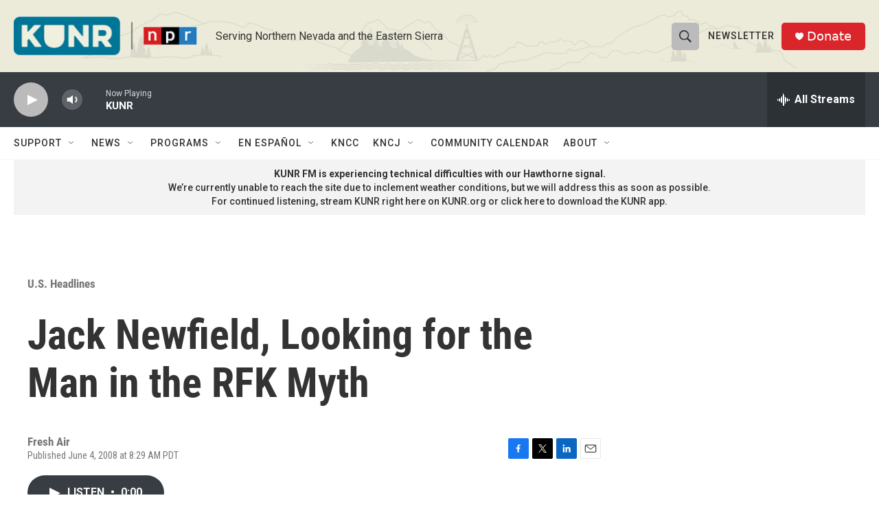

--- FILE ---
content_type: text/html; charset=utf-8
request_url: https://www.google.com/recaptcha/api2/aframe
body_size: 269
content:
<!DOCTYPE HTML><html><head><meta http-equiv="content-type" content="text/html; charset=UTF-8"></head><body><script nonce="TD4XxMUHYfARrkUtg7Ykjw">/** Anti-fraud and anti-abuse applications only. See google.com/recaptcha */ try{var clients={'sodar':'https://pagead2.googlesyndication.com/pagead/sodar?'};window.addEventListener("message",function(a){try{if(a.source===window.parent){var b=JSON.parse(a.data);var c=clients[b['id']];if(c){var d=document.createElement('img');d.src=c+b['params']+'&rc='+(localStorage.getItem("rc::a")?sessionStorage.getItem("rc::b"):"");window.document.body.appendChild(d);sessionStorage.setItem("rc::e",parseInt(sessionStorage.getItem("rc::e")||0)+1);localStorage.setItem("rc::h",'1768817426747');}}}catch(b){}});window.parent.postMessage("_grecaptcha_ready", "*");}catch(b){}</script></body></html>